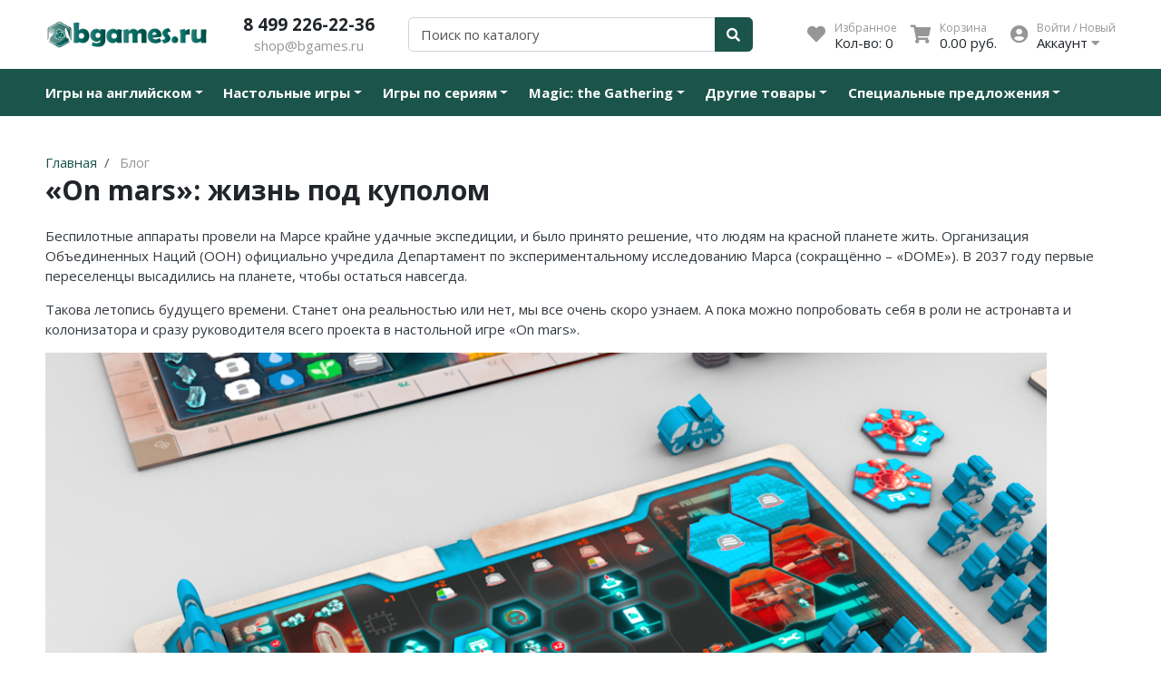

--- FILE ---
content_type: text/html; charset=utf-8
request_url: https://www.bgames.ru/blogs/blog/on-mars-zhizn-pod-kupolom
body_size: 19280
content:
<!DOCTYPE html>
<html lang="en">
<head><meta data-config="{&quot;article_id&quot;:1515564}" name="page-config" content="" /><meta data-config="{&quot;money_with_currency_format&quot;:{&quot;delimiter&quot;:&quot; &quot;,&quot;separator&quot;:&quot;.&quot;,&quot;format&quot;:&quot;%n %u&quot;,&quot;unit&quot;:&quot;руб.&quot;,&quot;show_price_without_cents&quot;:0},&quot;currency_code&quot;:&quot;RUR&quot;,&quot;currency_iso_code&quot;:&quot;RUB&quot;,&quot;default_currency&quot;:{&quot;title&quot;:&quot;Российский рубль&quot;,&quot;code&quot;:&quot;RUR&quot;,&quot;rate&quot;:1.0,&quot;format_string&quot;:&quot;%n %u&quot;,&quot;unit&quot;:&quot;руб.&quot;,&quot;price_separator&quot;:&quot;&quot;,&quot;is_default&quot;:true,&quot;price_delimiter&quot;:&quot;&quot;,&quot;show_price_with_delimiter&quot;:true,&quot;show_price_without_cents&quot;:false},&quot;facebook&quot;:{&quot;pixelActive&quot;:false,&quot;currency_code&quot;:&quot;RUB&quot;,&quot;use_variants&quot;:false},&quot;vk&quot;:{&quot;pixel_active&quot;:true,&quot;price_list_id&quot;:&quot;4807&quot;},&quot;new_ya_metrika&quot;:true,&quot;ecommerce_data_container&quot;:&quot;dataLayer&quot;,&quot;common_js_version&quot;:null,&quot;vue_ui_version&quot;:null,&quot;feedback_captcha_enabled&quot;:null,&quot;account_id&quot;:182774,&quot;hide_items_out_of_stock&quot;:false,&quot;forbid_order_over_existing&quot;:true,&quot;minimum_items_price&quot;:null,&quot;enable_comparison&quot;:true,&quot;locale&quot;:&quot;ru&quot;,&quot;client_group&quot;:null,&quot;consent_to_personal_data&quot;:{&quot;active&quot;:true,&quot;obligatory&quot;:true,&quot;description&quot;:&quot;Отправляя персональные данные из данной формы, я подтверждаю свое согласие на обработку персональных данных и соглашаюсь c \u003ca href=\&quot;https://edinorog.org/page/politika-konfidentsialnosti\&quot; target=\&quot;blank\&quot; \&quot;\u003eполитикой конфиденциальности\u003c/a\u003e.&quot;},&quot;recaptcha_key&quot;:&quot;6LfXhUEmAAAAAOGNQm5_a2Ach-HWlFKD3Sq7vfFj&quot;,&quot;recaptcha_key_v3&quot;:&quot;6LcZi0EmAAAAAPNov8uGBKSHCvBArp9oO15qAhXa&quot;,&quot;yandex_captcha_key&quot;:&quot;ysc1_ec1ApqrRlTZTXotpTnO8PmXe2ISPHxsd9MO3y0rye822b9d2&quot;,&quot;checkout_float_order_content_block&quot;:false,&quot;available_products_characteristics_ids&quot;:null,&quot;sber_id_app_id&quot;:&quot;5b5a3c11-72e5-4871-8649-4cdbab3ba9a4&quot;,&quot;theme_generation&quot;:2,&quot;quick_checkout_captcha_enabled&quot;:false,&quot;max_order_lines_count&quot;:500,&quot;sber_bnpl_min_amount&quot;:1000,&quot;sber_bnpl_max_amount&quot;:150000,&quot;counter_settings&quot;:{&quot;data_layer_name&quot;:&quot;dataLayer&quot;,&quot;new_counters_setup&quot;:false,&quot;add_to_cart_event&quot;:true,&quot;remove_from_cart_event&quot;:true,&quot;add_to_wishlist_event&quot;:true},&quot;site_setting&quot;:{&quot;show_cart_button&quot;:true,&quot;show_service_button&quot;:false,&quot;show_marketplace_button&quot;:false,&quot;show_quick_checkout_button&quot;:false},&quot;warehouses&quot;:[{&quot;id&quot;:4101252,&quot;title&quot;:&quot;Основной&quot;,&quot;array_index&quot;:0}],&quot;captcha_type&quot;:&quot;google&quot;,&quot;human_readable_urls&quot;:false}" name="shop-config" content="" /><meta name='js-evnvironment' content='production' /><meta name='default-locale' content='ru' /><meta name='insales-redefined-api-methods' content="[]" /><script type="text/javascript" src="https://static.insales-cdn.com/assets/static-versioned/v3.72/static/libs/lodash/4.17.21/lodash.min.js"></script>
<!--InsalesCounter -->
<script type="text/javascript">
(function() {
  if (typeof window.__insalesCounterId !== 'undefined') {
    return;
  }

  try {
    Object.defineProperty(window, '__insalesCounterId', {
      value: 182774,
      writable: true,
      configurable: true
    });
  } catch (e) {
    console.error('InsalesCounter: Failed to define property, using fallback:', e);
    window.__insalesCounterId = 182774;
  }

  if (typeof window.__insalesCounterId === 'undefined') {
    console.error('InsalesCounter: Failed to set counter ID');
    return;
  }

  let script = document.createElement('script');
  script.async = true;
  script.src = '/javascripts/insales_counter.js?7';
  let firstScript = document.getElementsByTagName('script')[0];
  firstScript.parentNode.insertBefore(script, firstScript);
})();
</script>
<!-- /InsalesCounter -->
      <script>gtmDataLayer = []; </script>
      <!-- Google Tag Manager -->
      <script>(function(w,d,s,l,i){w[l]=w[l]||[];w[l].push({'gtm.start':
      new Date().getTime(),event:'gtm.js'});var f=d.getElementsByTagName(s)[0],
      j=d.createElement(s),dl=l!='dataLayer'?'&l='+l:'';j.async=true;j.src=
      'https://www.googletagmanager.com/gtm.js?id='+i+dl;f.parentNode.insertBefore(j,f);
      })(window,document,'script','gtmDataLayer','GTM-5DJ62XQ');
      </script>
      <!-- End Google Tag Manager -->
    <script type="text/javascript">
      (function() {
        var fileref = document.createElement('script');
        fileref.setAttribute("type","text/javascript");
        fileref.setAttribute("src", 'https://pnn.insales-tech.ru/pnn/pnn.js');
        document.getElementsByTagName("head")[0].appendChild(fileref);
      })();
    </script>

<meta charset="UTF-8" />
<meta name="viewport" content="width=device-width, initial-scale=1, shrink-to-fit=no">
<meta name="keywords" content="on mars настольная игра, on mars настольная игра купить,"/>


	

	

<title>
	
	
		«On mars»: жизнь под куполом
	
</title>










	<meta name="description" content="Купить On mars вы сможете в магазине Единорог в Москве, Воронеже, Липецке, Санкт-Петербурге, Краснодаре или Екатеринбурге."/>






<meta name="robots" content="index,follow" />
<meta http-equiv="X-UA-Compatible" content="IE=edge,chrome=1" />
<meta name="SKYPE_TOOLBAR" content="SKYPE_TOOLBAR_PARSER_COMPATIBLE" />

<!-- canonical url-->


<!-- rss feed-->



	<meta property="og:title" content="«On mars»: жизнь под куполом" />
	<meta property="og:image" content="/images/no_image_original.jpg" />
	<meta property="og:type" content="website" />
	<meta property="og:url" content="https://www.bgames.ru/blogs/blog/on-mars-zhizn-pod-kupolom" />

	




<script type="application/ld+json">
	{
	"@context": "https://schema.org",
	"@type": "Organization",
	"url": "https://www.bgames.ru",
	"logo": "https://static.insales-cdn.com/assets/1/4424/1929544/1728659864/logotype.png",
	"contactPoint": [{
	"@type": "ContactPoint",
	"telephone": "8 499 226-22-36",
	"contactType": "customer service"
	}]
	}
</script><script type="application/ld+json">
		{
		"@context": "https://schema.org",
		"@type": "WebSite",
		"url": "https://www.bgames.ru",
		"potentialAction": {
			"@type": "SearchAction",
			"target": {
				"@type": "EntryPoint",
				"urlTemplate": "https://www.bgames.ru/search?q={search_term_string}"
			},
			"query-input": "required name=search_term_string"
			}
		}
	</script>
<style> #ldr{position: fixed; top: 0; left: 0; width: 100%; height: 100%; z-index: 9999999999999; background: #fff; opacity: 1; visibility: visible; -webkit-transition: 0.2s all; -moz-transition: 0.2s all; -ms-transition: 0.2s all; -o-transition: 0.2s all; transition: 0.2s all; } #ldr.invisible{visibility: hidden; opacity: 0; } #ldr svg{position: absolute; top: 0; left: 0; right: 0; bottom: 0; height: 100px; width: 100px; margin: auto; } </style>
<link href="https://static.insales-cdn.com/assets/1/4424/1929544/1728659864/favicon.png" rel="shortcut icon" type="image/png" sizes="16x16">
</head>
<body>
	<div id="ldr"> <svg version="1.1" id="L4" xmlns="http://www.w3.org/2000/svg" xmlns:xlink="http://www.w3.org/1999/xlink" x="0px" y="0px"viewBox="0 0 50 100" enable-background="new 0 0 0 0" xml:space="preserve"> <circle fill="#aaa" stroke="none" cx="6" cy="50" r="6"> <animate attributeName="opacity"dur="1s"values="0;1;0"repeatCount="indefinite"begin="0.1"/> </circle> <circle fill="#ddd" stroke="none" cx="26" cy="50" r="6"> <animate attributeName="opacity"dur="1s"values="0;1;0"repeatCount="indefinite"begin="0.2"/> </circle> <circle fill="#eaeaea" stroke="none" cx="46" cy="50" r="6"> <animate attributeName="opacity"dur="1s"values="0;1;0"repeatCount="indefinite"begin="0.3"/> </circle> </svg> </div>
	<nav class="navbar navbar-main navbar-dark bg-primary d-flex d-md-none">
	<div class="col-3">
		<span class="text-white d-block cursor-pointer js-toggle-menu pt-2 pb-2"><i class="fa fa-2x fa-bars"></i></span>
	</div>
	<div class="col-9 d-flex justify-content-end">
		<a href="/client_account/login" class="inline-block text-white pt-2 pb-2">
			<i class="fa fa-2x fa-user-circle"></i>
		</a>
		<a href="/favorites" class="inline-block text-white pt-2 pb-2 pl-2 ml-4 relative">
			<i class="fa fa-2x fa-heart"></i> <span data-ui-favorites-counter class="sub-number"></span>
		</a>
		<a href="/cart_items" class="inline-block text-white pt-2 pb-2 pl-2 ml-4 relative">
			<i class="fa fa-2x fa-shopping-cart"></i> <span data-cart-items class="sub-number"></span>
		</a>
	</div>
</nav>

<header class="section-header">
	
	


	<section class="header-main">
		<div class="container">
			<div class="row align-items-center">
				<div class="col-6 col-sm-6 col-md-4 col-lg-2 text-left">
					<a href="/" class="brand-wrap">
						<img class="logo" src="https://static.insales-cdn.com/assets/1/4424/1929544/1728659864/logotype.png">
					</a> 
				</div>
				<div class="col-6 col-sm-6 col-md-4 col-lg-2 text-right text-sm-center">
					<div class="h5 top-phone mb-0"><a class="text-dark" href="tel:84992262236">8 499 226-22-36</a></div>
					<div><a class="text-muted" href="mailto:shop@bgames.ru">shop@bgames.ru</a></div>
				</div> 
				<div class="col-12 col-sm-12 col-md-4 col-lg-3 col-xl-4 relative search-wrapper on-article">
					<form action="/search" class="search">
						<div class="input-group">
							<input type="text" class="form-control js-search-input" name="q" placeholder="Поиск по каталогу">
							<div class="input-group-append">
								<button class="btn btn-primary" type="submit">
									<i class="fa fa-search"></i>
								</button>
							</div>
						</div>
					</form>
					<div class="search-results js-search-results"></div>
				</div>
				<div class="col-12 col-sm-12 col-lg-5 col-xl-4 d-none d-md-block">
					<div class="widgets-wrap d-flex justify-content-center justify-content-lg-end mt-4 mt-lg-0">
						<div class="widget-header">
							<a href="/favorites" class="icontext">
								<div class="icon"><i class="fa fa-lg fa-heart"></i></div>
								<div class="text">
									<small class="text-muted">Избранное</small> <br>
									<span>Кол-во: <span data-ui-favorites-counter>-</span></span>
								</div>
							</a>
						</div>
						<div class="widget-header">
							<a href="/cart_items" class="ml-3 icontext">
								<div class="icon"><i class="fa fa-lg fa-shopping-cart"></i></div>
								<div class="text">
									<small class="text-muted">Корзина</small> <br>
									<span data-total-price>0 руб.</span>
								</div>
							</a>
						</div> 
						<div class="widget-header dropdown">
							<a href="/client_account/login" class="ml-3 icontext" data-toggle="dropdown" data-offset="20,10">
								<div class="icon"><i class="fa fa-lg fa-user-circle"></i></div>
								<div class="text"> 
									
									<small class="text-muted">Войти / Новый</small> <br>
									<span>Аккаунт <i class="fa fa-caret-down"></i></span>
									
								</div>
							</a>
							<div class="dropdown-menu dropdown-menu-right">
								
								<form class="px-4 py-3" accept-charset="UTF-8" method="post" action="/client_account/session">
									<input name="utf8" type="hidden" value="✓">
									<div class="form-group">
										<label>Email</label>
										<input type="email" class="form-control" name="email" placeholder="email@example.com">
									</div>
									<div class="form-group">
										<label>Пароль</label>
										<input type="password" name="password" class="form-control">
									</div>
									<button type="submit" class="btn btn-primary">Вход</button>
								</form>
								<hr class="dropdown-divider">
								<a class="dropdown-item" href="/client_account/contacts/new">Зарегистрироваться</a>
								<a class="dropdown-item" href="/client_account/password/change">Забыли пароль?</a>
								
							</div> 
						</div> 
					</div>	
				</div> 
			</div> 
		</div> 
	</section> 

</header>





<nav class="navbar navbar-expand-md navbar-main navbar-dark bg-primary d-none d-md-flex">
	<div class="container relative">
		<button class="navbar-toggler" type="button" data-toggle="collapse" data-target="#main_nav" aria-expanded="false" aria-label="Toggle navigation">
			<span class="navbar-toggler-icon"></span>
		</button>
		<div class="collapse navbar-collapse " id="main_nav">
			<ul class="navbar-nav">
				
				
				<li class="nav-item dropdown">
					<a class="nav-link dropdown-toggle pl-0 pr-4" href="/collection/cool-english-games" data-toggle="dropdown" aria-haspopup="true" aria-expanded="false">Игры на английском</a>
					<div class="dropdown-menu border-primary rounded-0 mt-0 border-top-0 columned2">
						
						
						<a class="dropdown-item" href="/collection/katalog">Стратегии на английском</a>
						
						<a class="dropdown-item" href="/collection/kartochnye-na-angliyskom">Карточные на английском</a>
						
						<a class="dropdown-item" href="/collection/priklyucheniya-na-angliyskom">Приключения на английском</a>
						
						<a class="dropdown-item" href="/collection/kooperativnye-na-angliyskom">Кооперативные на английском</a>
						
						<a class="dropdown-item" href="/collection/semeynye-na-angliyskom">Семейные на английском</a>
						
						<a class="dropdown-item" href="/collection/takticheskie-na-angliyskom">Тактические на английском</a>
						
					</div>
				</li>
				
				
				
				<li class="nav-item dropdown">
					<a class="nav-link dropdown-toggle pl-0 pr-4" href="/collection/boardgames" data-toggle="dropdown" aria-haspopup="true" aria-expanded="false">Настольные игры</a>
					<div class="dropdown-menu border-primary rounded-0 mt-0 border-top-0 columned2">
						
						
						<a class="dropdown-item" href="/collection/new">Новинки</a>
						
						<a class="dropdown-item" href="/collection/hit">Хиты продаж</a>
						
						<a class="dropdown-item" href="/collection/gift">В подарок</a>
						
						<a class="dropdown-item" href="/collection/children">Детям</a>
						
						<a class="dropdown-item" href="/collection/family">Для всей семьи</a>
						
						<a class="dropdown-item" href="/collection/fun">Для компании</a>
						
						<a class="dropdown-item" href="/collection/duel">Для двоих</a>
						
						<a class="dropdown-item" href="/collection/compact">В дорогу</a>
						
						<a class="dropdown-item" href="/collection/cards">Карточные</a>
						
						<a class="dropdown-item" href="/collection/logic">Логические</a>
						
						<a class="dropdown-item" href="/collection/cooperative">Кооперативные</a>
						
						<a class="dropdown-item" href="/collection/strategy">Стратегические</a>
						
						<a class="dropdown-item" href="/collection/adventure">Приключения</a>
						
						<a class="dropdown-item" href="/collection/economic">Экономические</a>
						
						<a class="dropdown-item" href="/collection/tactic">Тактические</a>
						
						<a class="dropdown-item" href="/collection/detective">Детективные</a>
						
						<a class="dropdown-item" href="/collection/quests">Игры-квесты</a>
						
						<a class="dropdown-item" href="/collection/quiz">Викторины</a>
						
						<a class="dropdown-item" href="/collection/adult">Для взрослых (18+)</a>
						
					</div>
				</li>
				
				
				
				<li class="nav-item dropdown">
					<a class="nav-link dropdown-toggle pl-0 pr-4" href="/collection/series" data-toggle="dropdown" aria-haspopup="true" aria-expanded="false">Игры по сериям</a>
					<div class="dropdown-menu border-primary rounded-0 mt-0 border-top-0 columned2">
						
						
						<a class="dropdown-item" href="/collection/activity">Активити / Activity</a>
						
						<a class="dropdown-item" href="/collection/alias">Alias / Скажи Иначе</a>
						
						<a class="dropdown-item" href="/collection/uno">Свинтус / Уно</a>
						
						<a class="dropdown-item" href="/collection/jenga">Дженга/Башня</a>
						
						<a class="dropdown-item" href="/collection/terraforming-mars">Покорение Марса</a>
						
						<a class="dropdown-item" href="/collection/deckscape">КвестМастер</a>
						
						<a class="dropdown-item" href="/collection/tick-tack-boom">Тик-Так-Бумм</a>
						
						<a class="dropdown-item" href="/collection/root">Корни / Root</a>
						
						<a class="dropdown-item" href="/collection/scythe">Серп</a>
						
						<a class="dropdown-item" href="/collection/mice-and-mystics">О мышах и тайнах</a>
						
						<a class="dropdown-item" href="/collection/evolution">Эволюция</a>
						
						<a class="dropdown-item" href="/collection/brewmastery">Зельеварение</a>
						
						<a class="dropdown-item" href="/collection/life-style">Стиль Жизни</a>
						
						<a class="dropdown-item" href="/collection/crowdgames">Crowd Games</a>
						
						<a class="dropdown-item" href="/collection/lavka-games">Lavka Games</a>
						
						<a class="dropdown-item" href="/collection/gaga-games">GaGa Games</a>
						
						<a class="dropdown-item" href="/collection/evrikus">Эврикус</a>
						
						<a class="dropdown-item" href="/collection/gang-of-smarts">Банда умников</a>
						
						<a class="dropdown-item" href="/collection/other">Остальные серии</a>
						
					</div>
				</li>
				
				
				
				<li class="nav-item dropdown">
					<a class="nav-link dropdown-toggle pl-0 pr-4" href="/collection/mtg" data-toggle="dropdown" aria-haspopup="true" aria-expanded="false">Magic: the Gathering</a>
					<div class="dropdown-menu border-primary rounded-0 mt-0 border-top-0 columned2">
						
						
						<a class="dropdown-item" href="/collection/crimson-vow">Иннистрад: Багровая Клятва</a>
						
						<a class="dropdown-item" href="/collection/innistrad-polnochnaya-ohota">Иннистрад: Полночная Охота</a>
						
						<a class="dropdown-item" href="/collection/priklyucheniya-v-zabytyh-korolevstvah">Приключения в Забытых Королевствах</a>
						
						<a class="dropdown-item" href="/collection/striksheyven-shkola-magov">Стриксхейвен: Школа Магов</a>
						
						<a class="dropdown-item" href="/collection/kaldhaym">Калдхайм</a>
						
					</div>
				</li>
				
				
				
				<li class="nav-item dropdown">
					<a class="nav-link dropdown-toggle pl-0 pr-4" href="/collection/aksessuary-2" data-toggle="dropdown" aria-haspopup="true" aria-expanded="false">Другие товары</a>
					<div class="dropdown-menu border-primary rounded-0 mt-0 border-top-0 columned2">
						
						
						<a class="dropdown-item" href="/collection/accessories">Аксессуары</a>
						
						<a class="dropdown-item" href="/collection/boardgames-sleeves">Протекторы</a>
						
						<a class="dropdown-item" href="/collection/kubiki">Кубики</a>
						
					</div>
				</li>
				
				
				
				<li class="nav-item dropdown">
					<a class="nav-link dropdown-toggle pl-0 pr-4" href="/collection/spetsialnye-predlozheniya" data-toggle="dropdown" aria-haspopup="true" aria-expanded="false">Специальные предложения</a>
					<div class="dropdown-menu border-primary rounded-0 mt-0 border-top-0 columned2">
						
						
						<a class="dropdown-item" href="/collection/utsenka">Уцененный товар</a>
						
						<a class="dropdown-item" href="/collection/aktsiya">Акция</a>
						
					</div>
				</li>
				
				
			</ul>
		</div> <!-- collapse .// -->
		
		<a class="btn btn-primary sticky-cart" href="/cart_items">
			<i class="fa fa-lg fa-shopping-cart"></i> <span data-cart-items>0</span>
		</a>
		
	</div> <!-- container .// -->
</nav>



	<section class="section-content padding-y">
	<div class="container">

		<div class="row mt-0">
			<main class="col-md-12">
				

<ol class="breadcrumb" itemscope itemtype="http://schema.org/BreadcrumbList">
	<li class="breadcrumb-item" itemprop="itemListElement" itemscope itemtype="http://schema.org/ListItem"><a href="https://www.bgames.ru" itemprop="item"><span itemprop="name">Главная</span><meta itemprop="position" content="0"></a></li>
	
	<li class="breadcrumb-item" itemprop="itemListElement" itemscope itemtype="http://schema.org/ListItem">
		<a href="/blogs/blog" itemprop="item"><span itemprop="name">Блог</span><meta itemprop="position" content="1"></a>
	</li>
	
</ol>




				<header class="section-heading mt-0">
					<h1 class="section-title h2 mb-0">«On mars»: жизнь под куполом</h1>
					
				</header>
				<div class="content">
					<p>Беспилотные аппараты провели на Марсе крайне удачные экспедиции, и было принято решение, что людям на красной планете жить. Организация Объединенных Наций (ООН) официально учредила Департамент по экспериментальному исследованию Марса (сокращённо&nbsp;&ndash; &laquo;DOME&raquo;). В 2037 году первые переселенцы высадились на планете, чтобы остаться навсегда.</p>
<p>Такова летопись будущего времени. Станет она реальностью или нет, мы все очень скоро узнаем. А пока можно попробовать себя в роли не астронавта и колонизатора и сразу руководителя всего проекта в настольной игре &laquo;On mars&raquo;.</p>
<p><img src='https://static.insales-cdn.com/files/1/5227/16135275/original/на_марсе15_1f1e7812d7dd368865025c6798375fea.png' alt="" /></p>
<h3>Медленные шаги</h3>
<p>На самом деле колонизация Марса началась задолго до вашего &laquo;прибытия&raquo;. Вас бросили на амбразуры спустя несколько десятилетий, когда частные исследовательские компании начали работать над созданием автономных поселений. Что и понятно. Земля далеко и доставка самых банальных и необходимых ресурсов обходится очень и очень дорого. Да и ждать долго.</p>
<p>Приступим к игре. Левая сторона игрового поля &ndash; это ваша космическая станция на орбите, а правая &ndash; колония на Марсе. &nbsp;<br />Цель DOME &ndash; сделать вашу марсианскую колонию полностью независимой от Земли. На всё нужны будут ресурсы. Они тут и вместо денег, и для производства, и для жизни. Поэтому необходимо будет исследовать планету, чтобы находить новые месторождения полезных ископаемых, строить шахты, принимать новых поселенцев, которые будут водить все эти марсоходы и горнодобывающую технику, потом строить им жилье, возводить теплицы для выращивания пропитания и получения кислорода. Итак по кругу, по кругу.</p>
<p><img src='https://static.insales-cdn.com/files/1/5229/16135277/original/на_марсе12_cd8474f5a08e6ab5edc04db6af7a9013.jpg' alt="" /></p>
<p>Профессиональный менеджмент ресурсов в игре &ndash; ваше всё. Интересно, что игра&nbsp; в известном смысле реалистична, так в начале игры вы будете зависеть от поставок с Земли, а при правильном использовании своих знаний и ресурсов, вы можете стать самым лучшим управленцем и внести в колонизацию Марса неоценимый вклад. Вот он-то и будет влиять на число победных очков в конце игры.</p>
<p><img src='https://static.insales-cdn.com/files/1/5231/16135279/original/на_марсе_15_0dd93e4caddfbd3d1b964ec81c724007.jpg' alt="" /></p>
<p>Кроме рабочих в вашем ведении высокотехнологичные объекты, лаборатории, например, где трудятся по контракту учёные. Их задача&nbsp; - разработка технологий, подходящих именно для марсианских ресурсов. В общем, разбираться нужно во всем: и как руду добывать, и как томаты выращивать, и какие технологии способны принести колонии процветание и обеспечить стабильный рост. Чувствуете силу? Вперёд, &laquo;On mars&raquo;.</p>
<p><img src='https://static.insales-cdn.com/files/1/5232/16135280/original/на_марсе2_d0a650330c9033fb1c8be5a79333b372.jpg' alt="" /></p>
<h3>Для ценителей сложностей</h3>
<p>&laquo;On mars&raquo; - это тяжёлая экономическая стратегия для тех, кто любит всерьёз и надолго погрузиться в мир непростых расчётов и сложных комбинаций. И вы там будете не одни. Настольная игра &laquo;On Mars&raquo; появилась в 2019 году. Два года подряд она становилась номинантом конкурса &laquo;Cardboard Republic Laurel&raquo; и серебряным призёром конкурса &laquo;Diamant d'Or&raquo;. &laquo;On Mars&raquo; получил отличные оценки и отзывы на сайте &laquo;BoardGameGeek&raquo;. И с каждым днём она прибавляет в рейтингах, набирая скорость совсем как космические ракеты, что отрываясь от Земли уносят новых колонистов на красную планету.</p>
				</div>
				<div class="reviews-wrapper mt-4">
					
				</div>
				
			</main>
		</div>

	</div> <!-- container .//  -->
</section>
	<div class="plus-block">
	<div class="wrapper">
		<div class="plus-block_content">
			<div class="plus-block_text"><a href="/page/dostavka-i-oplata">Бесплатная доставка от 3 000 руб.</a></div>
			<div class="plus-block_text"><a href="/page/discounts#plus5plz">Скидка на 5% больше, чем у конкурентов</a></div>
		</div>
	</div>
</div>
	<footer class="section-footer">
	<div class="container">
		<section class="footer-top  padding-y">
			<div class="row">
				<aside class="col-md-4 col-12">
					<article class="mr-md-4">
						<h5 class="title">Контакты</h5>
						<ul class="list-icon">
							<li class="pl-1"> <div class="h5 mb-0"><a class="text-primary" href="tel:8 499 226-22-36">8 499 226-22-36</a></div></li>
							<li> <i class="icon fa fa-envelope"> </i> <a href="mailto:shop@bgames.ru">shop@bgames.ru</a> </li>
							
							<li> <i class="icon fa fa-clock"> </i>Пн-Пт: 10:00 - 20:00</li>
						</ul>
					</article>
				</aside>
				
				
				<aside class="col-md col-12">
					<h5 class="title">Информация</h5>
					<ul class="list-unstyled">
						
						<li> <a href="/page/dostavka-i-oplata">Доставка и оплата</a></li>
						
						<li> <a href="/page/discounts">Система скидок</a></li>
						
						<li> <a href="/blogs/last_news">Новости</a></li>
						
						<li> <a href="/blogs/blog">Блог</a></li>
						
						<li> <a href="/page/politika-konfidentsialnosti">Политика конфиденциальности</a></li>
						
						<li> <a href="/page/contacts">Контакты</a></li>
						
					</ul>
				</aside>
				
				
				<aside class="col-md col-12">
					<h5 class="title">Личный кабинет</h5>
					<ul class="list-unstyled">
						
						<li> <a href="/cart_items">Моя корзина</a></li>
						
						<li> <a href="http://edinorog.org/client_account/contacts">Мои контакты</a></li>
						
						<li> <a href="http://edinorog.org/client_account/addresses/new">Адрес доставки</a></li>
						
						<li> <a href="http://edinorog.org/client_account/orders">Мои заказы</a></li>
						
						<li> <a href="http://edinorog.org/client_account/feedback">Обратная связь</a></li>
						
					</ul>
				</aside>
				<aside class="col-md-4 col-12">
					<h5 class="title">Мы в соц.сетях</h5>
					<div>
						<a href="https://vk.com/bgamesru" target="_blank" class="btn btn-icon btn-primary border-0 icon-vk"> <i class="fab fa-vk"></i> </a>
						
						
						<a href="https://wa.me/79296647157" target="_blank" class="btn btn-icon btn-primary border-0 icon-odnoklassniki"> <i class="fab fa-whatsapp"></i> </a>
						
					</div>

				</aside>
			</div> <!-- row.// -->
		</section>	<!-- footer-top.// -->
	</div><!-- //container -->
	<div class="border-top">
		<div class="container">
			<section class="footer-bottom row align-items-center">
				<div class="col-md-7">
					<p class="mb-0">
						&copy; 2022 BGames.ru — Интернет-магазин настольных игр <span class="text-muted">работает на платформе <a href="http://www.insales.ru/?aff=615f0133b">InSales</a></span>
					</p>
				</div>
				<div class="col-md-5 text-md-right mt-3 mt-md-0">
					<img height="30" class="lazy" src="[data-uri]" data-src="https://static.insales-cdn.com/assets/1/4424/1929544/1728659864/pay_icons.png" alt="Способы оплаты">
				</div>
			</section>
		</div>
	</div>
</footer>
	<script type="text/template" data-template-id="favorite">
  <div class="products-favorite">
    <div class="row">
      <% _.forEach(products, function (product){  %>
      <div class="col-lg-3 col-md-4 col-sm-6 col-6 mb-2 mb-sm-4 product_card-cell">
        <form action="/cart_items" method="post" data-product-id="<%= product.id %>" class="h-100">
          <figure class="card card-product-grid">
            <span class="topbar">
              <a class="float-right" data-ui-favorites-trigger="<%= product.id %>"><i class="fa fa-trash fa-lg"></i></a>
            </span>
            <a href="<%= product.url %>" class="img-wrap"> 
              <img data-main-photo class="img-contain" src="<% if (product.first_image.large_url.indexOf('no_image') > -1){ %>https://static.insales-cdn.com/assets/1/4424/1929544/1728659864/placeholder.png<% }else{ %><%= product.first_image.large_url %><% } %>">
            </a>
            <figcaption class="info-wrap">
              <a href="<%= product.url %>" class="title"><%= product.title %></a>
              <div>
                <var class="price"><% if (product.variants[0].price > 0){ %><%= Shop.money.format(product.variants[0].price) %><% }else{ %>Бесплатно<% } %></var>
                <a href="<%= product.url %>" class="btn btn-sm btn-outline-primary float-right"><span>Подробнее</span> <i class="fa fa-eye"></i></a>
              </div>
            </figcaption>
          </figure>
        </form>
      </div>
      <% }) %>
    </div>
  </div>
</script>

<script type="text/template" data-template-id="empty-cart">
  <div class="card-body text-center scrollable-content">
    <h1 class="h2">В вашей корзине пусто</h1>
    <p class="text-muted">Перейти на <a href="/">главную страницу</a></p>
    <div class="mt-4">
      <img src="https://static.insales-cdn.com/assets/1/4424/1929544/1728659864/empty.png" width="250" alt="Товаров не найдено">
    </div>
  </div>
</script>




<script type="text/template" data-template-id="option-select">
  <div class="<%= classes.option %> is-select">
    <label class="<%= classes.label %>"><%= title %></label>
    <div class="input-group input-group-sm">
      <select class="custom-select bg-select <%= classes.values %>" data-option-bind="<%= option.id %>">
        <% _.forEach(values, function (value){ %>
        <option
        <%= value.controls %>
        <%= value.state %>
        >
        <%= value.title %>
      </option>
      <% }) %>
    </select>
  </div>
</div>
</script>

<script type="text/template" data-template-id="option-span">
  <div class="<%= classes.option %> is-span">
    <label class="<%= classes.label %>"><%= title %></label>
    <div class="<%= classes.values %>">
      <% _.forEach(values, function (value){ %>
      <button class="<%= value.classes.all %> is-span"
        <%= value.controls %>
        <%= value.state %>
        >
        <%= value.title %>
      </button>
      <% }) %>
    </div>
  </div>
</script>

<script type="text/template" data-template-id="option-select-product">
  <div class="<%= classes.option %> is-select item-option-select">
    <h6 class="mb-1 <%= classes.label %>"><%= title %></h6>
    <div class="input-group input-group-sm">
      <select class="custom-select bg <%= classes.values %>" data-option-bind="<%= option.id %>">
        <% _.forEach(values, function (value){ %>
        <option
        <%= value.controls %>
        <%= value.state %>
        >
        <%= value.title %>
      </option>
      <% }) %>
    </select>
  </div>
</div>
</script>

<script type="text/template" data-template-id="option-span-product">
  <div class="<%= classes.option %> is-span item-option-select">
    <h6 class="mb-1 <%= classes.label %>"><%= title %></h6>
    <div class="<%= classes.values %>">
      <% _.forEach(values, function (value){ %>
      <button class="<%= value.classes.all %> is-span btn btn-sm btn-outline-primary"
        <%= value.controls %>
        <%= value.state %>
        >
        <%= value.title %>
      </button>
      <% }) %>
    </div>
  </div>
</script>
	

<div id="modal-review" class="modal fade" tabindex="-1">
  <div class="modal-dialog modal-dialog-centered modal-dialog-scrollable">
    <div class="modal-content">
      <button type="button" class="close" data-dismiss="modal" aria-label="Close">
        <span aria-hidden="true">&times;</span>
      </button>
      <div class="modal-body">
        <div class="text-center">
          <div class="h5">Спасибо за ваше мнение</div>
          
          <p>Ваш отзыв будет опубликован сразу после проверки</p>
          
        </div>
      </div>
    </div>
  </div>
</div>
<div id="modal-review-captcha" class="modal fade" tabindex="-1">
  <div class="modal-dialog modal-dialog-centered modal-dialog-scrollable">
    <div class="modal-content">
      <button type="button" class="close" data-dismiss="modal" aria-label="Close">
        <span aria-hidden="true">&times;</span>
      </button>
      <div class="modal-body">
        <div class="text-center">
          <div class="h5">Упс! Что-то не так!</div>
          <p>Вы не прошли капчу. Если вы реальный человек, пожалуйста, сделайте это.</p>
        </div>
      </div>
    </div>
  </div>
</div>


<div class="d-none">
  <nav id="menu">
    <ul>
      
      <li class="white-li ">
        
        <span>Игры на английском</span>
        <ul>
          <li ><a href="/collection/cool-english-games">Все товары</a></li>
          
          <li >
            
            <a href="/collection/katalog">Стратегии на английском</a>
            
          </li>
          
          <li >
            
            <a href="/collection/kartochnye-na-angliyskom">Карточные на английском</a>
            
          </li>
          
          <li >
            
            <a href="/collection/priklyucheniya-na-angliyskom">Приключения на английском</a>
            
          </li>
          
          <li >
            
            <a href="/collection/kooperativnye-na-angliyskom">Кооперативные на английском</a>
            
          </li>
          
          <li >
            
            <a href="/collection/semeynye-na-angliyskom">Семейные на английском</a>
            
          </li>
          
          <li >
            
            <a href="/collection/takticheskie-na-angliyskom">Тактические на английском</a>
            
          </li>
          
        </ul>
        
      </li>
      
      <li class="white-li ">
        
        <span>Настольные игры</span>
        <ul>
          <li ><a href="/collection/boardgames">Все товары</a></li>
          
          <li >
            
            <a href="/collection/new">Новинки</a>
            
          </li>
          
          <li >
            
            <a href="/collection/hit">Хиты продаж</a>
            
          </li>
          
          <li >
            
            <a href="/collection/gift">В подарок</a>
            
          </li>
          
          <li >
            
            <a href="/collection/children">Детям</a>
            
          </li>
          
          <li >
            
            <a href="/collection/family">Для всей семьи</a>
            
          </li>
          
          <li >
            
            <a href="/collection/fun">Для компании</a>
            
          </li>
          
          <li >
            
            <a href="/collection/duel">Для двоих</a>
            
          </li>
          
          <li >
            
            <a href="/collection/compact">В дорогу</a>
            
          </li>
          
          <li >
            
            <a href="/collection/cards">Карточные</a>
            
          </li>
          
          <li >
            
            <a href="/collection/logic">Логические</a>
            
          </li>
          
          <li >
            
            <a href="/collection/cooperative">Кооперативные</a>
            
          </li>
          
          <li >
            
            <a href="/collection/strategy">Стратегические</a>
            
          </li>
          
          <li >
            
            <a href="/collection/adventure">Приключения</a>
            
          </li>
          
          <li >
            
            <a href="/collection/economic">Экономические</a>
            
          </li>
          
          <li >
            
            <a href="/collection/tactic">Тактические</a>
            
          </li>
          
          <li >
            
            <a href="/collection/detective">Детективные</a>
            
          </li>
          
          <li >
            
            <a href="/collection/quests">Игры-квесты</a>
            
          </li>
          
          <li >
            
            <a href="/collection/quiz">Викторины</a>
            
          </li>
          
          <li >
            
            <a href="/collection/adult">Для взрослых (18+)</a>
            
          </li>
          
        </ul>
        
      </li>
      
      <li class="white-li ">
        
        <span>Игры по сериям</span>
        <ul>
          <li ><a href="/collection/series">Все товары</a></li>
          
          <li >
            
            <a href="/collection/activity">Активити / Activity</a>
            
          </li>
          
          <li >
            
            <a href="/collection/alias">Alias / Скажи Иначе</a>
            
          </li>
          
          <li >
            
            <a href="/collection/uno">Свинтус / Уно</a>
            
          </li>
          
          <li >
            
            <a href="/collection/jenga">Дженга/Башня</a>
            
          </li>
          
          <li >
            
            <a href="/collection/terraforming-mars">Покорение Марса</a>
            
          </li>
          
          <li >
            
            <a href="/collection/deckscape">КвестМастер</a>
            
          </li>
          
          <li >
            
            <a href="/collection/tick-tack-boom">Тик-Так-Бумм</a>
            
          </li>
          
          <li >
            
            <a href="/collection/root">Корни / Root</a>
            
          </li>
          
          <li >
            
            <a href="/collection/scythe">Серп</a>
            
          </li>
          
          <li >
            
            <a href="/collection/mice-and-mystics">О мышах и тайнах</a>
            
          </li>
          
          <li >
            
            <a href="/collection/evolution">Эволюция</a>
            
          </li>
          
          <li >
            
            <a href="/collection/brewmastery">Зельеварение</a>
            
          </li>
          
          <li >
            
            <a href="/collection/life-style">Стиль Жизни</a>
            
          </li>
          
          <li >
            
            <a href="/collection/crowdgames">Crowd Games</a>
            
          </li>
          
          <li >
            
            <a href="/collection/lavka-games">Lavka Games</a>
            
          </li>
          
          <li >
            
            <a href="/collection/gaga-games">GaGa Games</a>
            
          </li>
          
          <li >
            
            <a href="/collection/evrikus">Эврикус</a>
            
          </li>
          
          <li >
            
            <a href="/collection/gang-of-smarts">Банда умников</a>
            
          </li>
          
          <li >
            
            <span>Остальные серии</span>
            <ul>
              <li ><a href="/collection/other">Все товары</a></li>
              
              <li ><a href="/collection/cards-against-humanity">500 злобных карт</a></li>
              
              <li ><a href="/collection/blood-rage">Blood Rage</a></li>
              
              <li ><a href="/collection/brass">Brass</a></li>
              
              <li ><a href="/collection/elder-sign">Elder Sign</a></li>
              
              <li ><a href="/collection/five-tribes">Five Tribes</a></li>
              
              <li ><a href="/collection/mansions-of-madness">Mansions of Madness</a></li>
              
              <li ><a href="/collection/clank">Кланк! / Clank!</a></li>
              
              <li ><a href="/collection/lovecraft">Лавкрафт</a></li>
              
              <li ><a href="/collection/dead-of-winter">Мертвый сезон</a></li>
              
              <li ><a href="/collection/pixel-tactics">Пиксель Тактикс</a></li>
              
              <li ><a href="/collection/sagrada">Саграда</a></li>
              
            </ul>
            
          </li>
          
        </ul>
        
      </li>
      
      <li class="white-li ">
        
        <span>Magic: the Gathering</span>
        <ul>
          <li ><a href="/collection/mtg">Все товары</a></li>
          
          <li >
            
            <a href="/collection/crimson-vow">Иннистрад: Багровая Клятва</a>
            
          </li>
          
          <li >
            
            <a href="/collection/innistrad-polnochnaya-ohota">Иннистрад: Полночная Охота</a>
            
          </li>
          
          <li >
            
            <a href="/collection/priklyucheniya-v-zabytyh-korolevstvah">Приключения в Забытых Королевствах</a>
            
          </li>
          
          <li >
            
            <a href="/collection/striksheyven-shkola-magov">Стриксхейвен: Школа Магов</a>
            
          </li>
          
          <li >
            
            <a href="/collection/kaldhaym">Калдхайм</a>
            
          </li>
          
        </ul>
        
      </li>
      
      <li class="white-li ">
        
        <span>Другие товары</span>
        <ul>
          <li ><a href="/collection/aksessuary-2">Все товары</a></li>
          
          <li >
            
            <a href="/collection/accessories">Аксессуары</a>
            
          </li>
          
          <li >
            
            <span>Протекторы</span>
            <ul>
              <li ><a href="/collection/boardgames-sleeves">Все товары</a></li>
              
              <li ><a href="/collection/nabory-protektorov">Наборы протекторов</a></li>
              
            </ul>
            
          </li>
          
          <li >
            
            <a href="/collection/kubiki">Кубики</a>
            
          </li>
          
        </ul>
        
      </li>
      
      <li class="white-li ">
        
        <span>Специальные предложения</span>
        <ul>
          <li ><a href="/collection/spetsialnye-predlozheniya">Все товары</a></li>
          
          <li >
            
            <a href="/collection/utsenka">Уцененный товар</a>
            
          </li>
          
          <li >
            
            <a href="/collection/aktsiya">Акция</a>
            
          </li>
          
        </ul>
        
      </li>
      
      
      <li><a href="/page/dostavka-i-oplata" class="">Доставка</a></li>
      
      <li><a href="/collection/all" class="">Каталог</a></li>
      
      <li><a href="/blogs/blog" class="">Блог</a></li>
      
      <li><a href="/collection/boardgames" class="">Настольные игры</a></li>
      
    </ul>
  </nav>
</div>

<div aria-live="polite" aria-atomic="true" class="toasts-wrapper position-fixed">
  <div class="toast-container p-3">

    <div id="fav-add" class="toast hide" role="alert" aria-live="assertive" aria-atomic="true">
      <div class="toast-body">
        <div>
          <span class="align-middle">Товар добавлен в избранное</span> 
          <a href="/favorites" class="ml-2 btn align-middle btn-primary btn-sm">Посмотреть</a> 
          <button type="button" class="ml-2 align-middle close" data-dismiss="toast" aria-label="Close">
            <span aria-hidden="true">&times;</span>
          </button>
        </div>
      </div>
    </div>
    <div id="fav-remove" class="toast hide" role="alert" aria-live="assertive" aria-atomic="true">
      <div class="toast-body">
        <div>
          <span class="align-middle">Товар удален из избранного</span> 
          <button type="button" class="ml-2 align-middle close" data-dismiss="toast" aria-label="Close">
            <span aria-hidden="true">&times;</span>
          </button>
        </div>
      </div>
    </div>

  </div>
</div>
	<link href="https://static.insales-cdn.com/assets/1/4424/1929544/1728659864/theme.css" rel="stylesheet" type="text/css" />
<script>document.addEventListener("DOMContentLoaded", function(){document.getElementById('ldr').classList.add('invisible')});</script>
<script>
	window.InsalesThemeSettings = {"index-cell":"3","index-colls-cell-d":"4","index-colls-cell-m":"4","index-limit":"12","autoplay":"","ozon_count":"","googlefont":"","main_color":"#1b544a","hover_color":"#2e9f8b","fill_buttons":"1","button_color":"#1b544a","button_text_color":"#fff","button_color_hover":"#2e9f8b","button_text_color_hover":"#ffffff","bg_color":"#ffffff","show_toppanel":"1","topbar_menu_handle":"footer-menu","mega_menu_handle":"main-menu","megamenu_type":"list","bg_menu_icons":"1","menu_font_weight":"font-weight-bold","options_variant":"option-span","options_variant_product":"option-span-product","show_card_properties":"1","show_hover":"1","card_images_fit":"contain","autopagination":"1","show_subcolls":"1","show_description":"1","show_seodescription":"1","related_rename":"","similar_rename":"","custom_phone":"","custom_email":"","worktime":"Пн-Пт: 10:00 - 20:00","address":"","footer_menu_1":"footer-menu-3-1","footer_menu_2":"footermenu-3","instagram_account":"","vk-social":"https://vk.com/bgamesru","instagram-social":"","facebook-social":"","ok-social":"https://wa.me/79296647157","yt-social":"","after_number_checkout":"принят и будет отправлен в течение 3х рабочих дней. Спасибо!","_settings_version":1672149053.2011657};
	window.template = 'article';
	window.options_variant = 'option-span';
	window.options_variant_product = 'option-span-product';
	
</script>
<script type="text/javascript" src="https://static.insales-cdn.com/assets/common-js/common.v2.25.28.js"></script>
<script src="https://static.insales-cdn.com/assets/1/4424/1929544/1728659864/main.js"></script>
<!-- Библиотека кредита Юкасса -->
<script src="https://static.yoomoney.ru/checkout-credit-ui/v1/index.js"></script>
<!-- Global site tag (gtag.js) - Google Analytics -->
<script async src="https://www.googletagmanager.com/gtag/js?id=UA-33265555-2"></script>
<script>
  window.dataLayer = window.dataLayer || [];
  function gtag(){dataLayer.push(arguments);}
  gtag('js', new Date());

  gtag('config', 'UA-33265555-2');
</script>
<meta name="google-site-verification" content="xhd_Y8aXL5gpgVYqokZ-szZlLjV5WKQJzBVlnvfmuGM" />

<script>
(function(w, d, s, h, id) {
    w.roistatProjectId = id; w.roistatHost = h;
    var p = d.location.protocol == "https:" ? "https://" : "http://";
    var u = /^.*roistat_visit=[^;]+(.*)?$/.test(d.cookie) ? "/dist/module.js" : "/api/site/1.0/"+id+"/init";
    var js = d.createElement(s); js.charset="UTF-8"; js.async = 1; js.src = p+h+u; var js2 = d.getElementsByTagName(s)[0]; js2.parentNode.insertBefore(js, js2);
})(window, document, 'script', 'cloud.roistat.com', '1d213a5afcb8f83575f2a7c091a9f334');
</script>




<script type = "text/javascript">
var Url = location.href;
var UrlBc = Url;
 /** window.onload = function() {
	if (Url.indexOf('product') + 1) {
		history.replaceState(null, null, Url.replace("product", "produ\u0441t"));
		console.log('window.onload');
	}
	setTimeout(function() {
		history.replaceState(null, null, UrlBc);
		console.log('300');
	}, 300);
}
if (Url.indexOf('product') + 1) {
	history.replaceState(null, null, Url.replace("product", "produ\u0441t"));
	console.log('no sob');
}
setTimeout(function() {
	history.replaceState(null, null, UrlBc);
	console.log('350');
}, 350);
setTimeout(function() {
	history.replaceState(null, null, Url.replace("product", "produ\u0441t"));
	console.log('29950');
}, 29950);
setTimeout(function() {
	history.replaceState(null, null, UrlBc);
	console.log('30050');
}, 30050);*/
if (Url.indexOf('produ%D1%81t') + 1) {
	location['replace'](Url.replace("produ%D1%81t", "product"));
};
$(document).ready(function() {
	$("*").removeAttr("itemscope");
	$("*").removeAttr("itemtype");
	$("*").removeAttr("itemprop");
	$("meta").removeAttr("property");
	$('head').append('<div id="ks"><noindex><div itemscope="" itemtype="http://schema.org/Product" class="main" id="content"><img itemprop="image" src="[data-uri]" alt="KfUYT" title="JJFOKJH"><h1 itemprop="name">Igra</h1><span itemprop="price">1 r.</span></div></noindex></div>');
});
var elem = document.querySelector('html'),
	MutationObserver = window.MutationObserver || window.WebKitMutationObserver || window.MozMutationObserver,
	observer = new MutationObserver(function(mutations) {
		mutations.forEach(function(mutation) {
			if (mutation.attributeName === 'style') {
				observer.disconnect();
				$('html').removeAttr("style");
				$('body').append("<div id=\"metka\"></div>");
				var a = $("div#metka").prev().prev().attr('id');
				var b = $("div#metka").prev().attr('id');
				$('body').append("<style>#" + a + ", #" + b + " {opacity: 0 !important;  margin-top: -990px !important;}</style>");
			}
		});
	});
observer.observe(elem, {
	attributes: true
}); </script> 

<!-- BEGIN GCR Badge Code -->
<!-- <script src="https://apis.google.com/js/platform.js?onload=renderBadge"
  async defer>
</script>

<script>
  window.renderBadge = function() {
    var ratingBadgeContainer = document.createElement("div");
      document.body.appendChild(ratingBadgeContainer);
      window.gapi.load('ratingbadge', function() {
        window.gapi.ratingbadge.render(
          ratingBadgeContainer, {
            // REQUIRED
            "merchant_id": 10151250,
            // OPTIONAL
            "position": "BOTTOM_LEFT"
          });           
     });
  }
</script> -->
<!-- END GCR Badge Code -->

<!--        <script type='text/javascript'>
        window['li'+'ve'+'Tex'] = true,
        window['liv'+'eTex'+'ID'] = 127730,
        window['li'+'veTex_'+'obj'+'ect'] = true;
        (function() {
        var t = document['creat'+'e'+'Ele'+'men'+'t']('script');
        t.type ='text/javascript';
        t.async = true;
        t.src = '/'+'/cs15'+'.live'+'t'+'e'+'x.'+'r'+'u/js/cl'+'ient.js';
        var c = document['getEle'+'mentsByTag'+'Na'+'m'+'e']('script')[0];
        if ( c ) c['pa'+'r'+'entN'+'o'+'de']['i'+'nser'+'tBef'+'or'+'e'](t, c);
        else document['documen'+'tElemen'+'t']['f'+'irstC'+'h'+'ild']['appen'+'d'+'Chil'+'d'](t);
        })();
        </script>
-->

<script type="text/javascript" src="https://vk.com/js/api/openapi.js?169"></script>

<!-- VK Widget -->
<div id="vk_community_messages"></div>
<script type="text/javascript">
VK.Widgets.CommunityMessages("vk_community_messages", 208938516, {expandTimeout: "120000",disableExpandChatSound: "1",disableNewMessagesSound: "1",tooltipButtonText: "Напишите нам!"});
</script>
      <!-- Google Tag Manager (noscript) -->
      <noscript><iframe src="https://www.googletagmanager.com/ns.html?id=GTM-5DJ62XQ"
      height="0" width="0" style="display:none;visibility:hidden"></iframe></noscript>
      <!-- End Google Tag Manager (noscript) -->
      <!-- Yandex.Metrika counter -->
      <script type="text/javascript" >
        (function(m,e,t,r,i,k,a){m[i]=m[i]||function(){(m[i].a=m[i].a||[]).push(arguments)};
        m[i].l=1*new Date();
        for (var j = 0; j < document.scripts.length; j++) {if (document.scripts[j].src === r) { return; }}
        k=e.createElement(t),a=e.getElementsByTagName(t)[0],k.async=1,k.src=r,a.parentNode.insertBefore(k,a)})
        (window, document, "script", "https://mc.yandex.ru/metrika/tag.js", "ym");

        ym(86908108, "init", {
             clickmap:true,
             trackLinks:true,
             accurateTrackBounce:true,
             webvisor:true,
             ecommerce:"dataLayer"
        });
      </script>
                                  <script type="text/javascript">
                            window.dataLayer = window.dataLayer || [];
                            window.dataLayer.push({});
                            </script>

      <noscript><div><img src="https://mc.yandex.ru/watch/86908108" style="position:absolute; left:-9999px;" alt="" /></div></noscript>
      <!-- /Yandex.Metrika counter -->
<!-- Top.Mail.Ru counter -->
<script type="text/javascript">
var _tmr = window._tmr || (window._tmr = []);
_tmr.push({id: "VK-RTRG-1776495-5sEEi", type: "pageView", start: (new Date()).getTime()});
(function (d, w, id) {
  if (d.getElementById(id)) return;
  var ts = d.createElement("script"); ts.type = "text/javascript"; ts.async = true; ts.id = id;
  ts.src = "https://top-fwz1.mail.ru/js/code.js";
  var f = function () {var s = d.getElementsByTagName("script")[0]; s.parentNode.insertBefore(ts, s);};
  if (w.opera == "[object Opera]") { d.addEventListener("DOMContentLoaded", f, false); } else { f(); }
})(document, window, "tmr-code");
</script>
<noscript><div><img src="https://top-fwz1.mail.ru/counter?id=VK-RTRG-1776495-5sEEi;js=na" style="position:absolute;left:-9999px;" alt="Top.Mail.Ru" /></div></noscript>
<!-- /Top.Mail.Ru counter -->
</body>
</html>